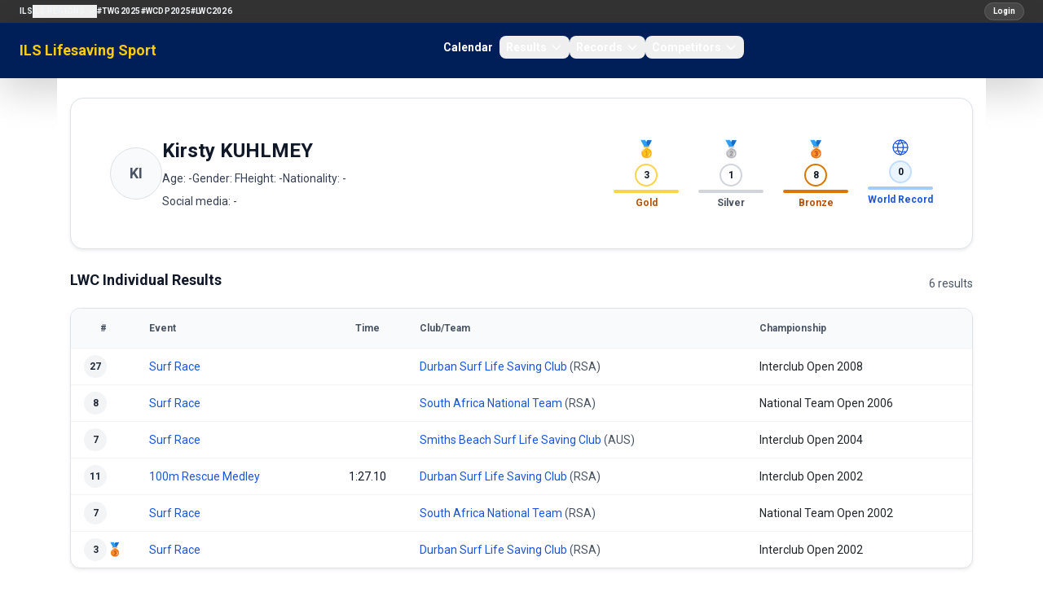

--- FILE ---
content_type: text/html; charset=utf-8
request_url: https://sport.ilsf.org/athlete/kirsty-kuhlmey
body_size: 7413
content:
<!doctype html>
<html lang="en">
<head>
    <meta charset="utf-8">
    <meta name="viewport" content="width=device-width, initial-scale=1">

    <!-- CSRF Token -->
    <meta name="csrf-token" content="DQfaqMgmaqZ2fSBKAlHLux0fLiurzUWpOWeN4xJU">
    <title> ILS Lifesaving Sport</title>

    <!-- Scripts -->
    <script src="https://ajax.googleapis.com/ajax/libs/jquery/3.2.1/jquery.min.js"></script>
    <link rel="preload" as="style" href="https://sport.ilsf.org/build/assets/app-Dd0Wvqiw.css" /><link rel="modulepreload" as="script" href="https://sport.ilsf.org/build/assets/app-CGK12uR5.js" /><link rel="stylesheet" href="https://sport.ilsf.org/build/assets/app-Dd0Wvqiw.css" data-navigate-track="reload" /><script type="module" src="https://sport.ilsf.org/build/assets/app-CGK12uR5.js" data-navigate-track="reload"></script>    <link href="https://fonts.googleapis.com/css2?family=Oswald:wght@400;500;700&display=swap" rel="stylesheet">
    <link href="https://fonts.googleapis.com/css2?family=Roboto:wght@400;500;700&display=swap" rel="stylesheet">

    <script src="https://sport.ilsf.org/js/js.js" defer></script>
    <link href="https://stackpath.bootstrapcdn.com/bootstrap/4.1.3/css/bootstrap.min.css" rel="stylesheet">
    <script src="https://cdn.jsdelivr.net/npm/bootstrap@5.3.0/dist/js/bootstrap.bundle.min.js"></script>

    <link rel="icon" href="data:image/svg+xml,%3Csvg xmlns='http://www.w3.org/2000/svg' viewBox='0 0 64 64'%3E%3Ccircle cx='32' cy='32' r='30' fill='%231e3a8a'/%3E%3Ctext x='32' y='40' text-anchor='middle' font-size='28' fill='%23fff' font-family='Arial'%3EILS%3C/text%3E%3C/svg%3E">

    <!-- Fonts -->
    <link rel="dns-prefetch" href="//fonts.gstatic.com">
    <link href="https://fonts.googleapis.com/css?family=Nunito" rel="stylesheet">
    <link href="https://sport.ilsf.org/css/font-awesome.min.css" rel="stylesheet" type='text/css' media='all'>
    <link rel='stylesheet' id='mh-google-fonts-css' href='https://fonts.googleapis.com/css?family=PT+Serif:300,400,400italic,600,700%7cOswald:300,400,400italic,600,700' type='text/css' media='all'/>
    <link rel='stylesheet' id='tf-google-webfont-monda-css' href='//fonts.googleapis.com/css?family=Monda%3A500%2C400&#038;subset=latin%2Clatin-ext&#038;ver=5.6' type='text/css' media='all'/>
    <link rel='stylesheet' id='tf-google-webfont-open-sans-css' href='//fonts.googleapis.com/css?family=Open+Sans%3Ainherit%2Cinherititalic%2C400&#038;subset=latin%2Clatin-ext&#038;ver=5.6' type='text/css' media='all'/>

     <!-- Styles -->
        <link rel="alternate" type="application/rss+xml" href="https://sport.ilsf.org/rss/competitions" title="ILS Sports Events">

    <link href="https://sport.ilsf.org/css/layout.css" rel="stylesheet">
     <!-- This will render the pushed styles here -->
    <!-- Livewire Styles -->
    <!-- Livewire Styles --><style >[wire\:loading][wire\:loading], [wire\:loading\.delay][wire\:loading\.delay], [wire\:loading\.inline-block][wire\:loading\.inline-block], [wire\:loading\.inline][wire\:loading\.inline], [wire\:loading\.block][wire\:loading\.block], [wire\:loading\.flex][wire\:loading\.flex], [wire\:loading\.table][wire\:loading\.table], [wire\:loading\.grid][wire\:loading\.grid], [wire\:loading\.inline-flex][wire\:loading\.inline-flex] {display: none;}[wire\:loading\.delay\.none][wire\:loading\.delay\.none], [wire\:loading\.delay\.shortest][wire\:loading\.delay\.shortest], [wire\:loading\.delay\.shorter][wire\:loading\.delay\.shorter], [wire\:loading\.delay\.short][wire\:loading\.delay\.short], [wire\:loading\.delay\.default][wire\:loading\.delay\.default], [wire\:loading\.delay\.long][wire\:loading\.delay\.long], [wire\:loading\.delay\.longer][wire\:loading\.delay\.longer], [wire\:loading\.delay\.longest][wire\:loading\.delay\.longest] {display: none;}[wire\:offline][wire\:offline] {display: none;}[wire\:dirty]:not(textarea):not(input):not(select) {display: none;}:root {--livewire-progress-bar-color: #2299dd;}[x-cloak] {display: none !important;}[wire\:cloak] {display: none !important;}dialog#livewire-error::backdrop {background-color: rgba(0, 0, 0, .6);}</style>
</head>
<body>
<div id="app">
    <header class="w-full">
        <!-- Row 1: ILS Network Links -->
        <div class="bg-[#333] text-white text-xs py-1">
            <nav class="text-white">
    <div class="flex w-full items-center gap-2 px-4 py-0 lg:px-6">
        <button
            class="inline-flex h-7 w-7 items-center justify-center rounded-full bg-white/10 text-white ring-1 ring-white/15 hover:bg-white/20 lg:hidden"
            type="button"
            aria-controls="ils-network-links"
            aria-expanded="false"
            onclick="document.getElementById('ils-network-links').classList.toggle('hidden');"
        >
            <span class="sr-only">Toggle network links</span>
            <svg class="h-3.5 w-3.5" fill="none" stroke="currentColor" stroke-width="2" viewBox="0 0 24 24">
                <path stroke-linecap="round" stroke-linejoin="round" d="M4 6h16M4 12h16m-7 6h7" />
            </svg>
        </button>
        <div class="hidden w-full flex-col gap-3 lg:flex lg:w-auto lg:flex-row lg:items-center lg:gap-4" id="ils-network-links">
            <a href="https://www.ilsf.org/" class="text-[10px] font-semibold uppercase tracking-wide text-slate-100 hover:text-yellow-300">ILS</a>
            <div class="relative group">
                <button class="flex items-center gap-1 text-[10px] font-semibold uppercase tracking-wide text-slate-100 hover:text-yellow-300">
                    ILS Regions
                    <svg class="h-3.5 w-3.5 transition group-hover:rotate-180" fill="none" stroke="currentColor" stroke-width="2" viewBox="0 0 24 24">
                        <path stroke-linecap="round" stroke-linejoin="round" d="M19 9l-7 7-7-7" />
                    </svg>
                </button>
                <div class="absolute left-0 top-full z-20 hidden min-w-[160px] rounded-lg border border-white/10 bg-[#0b1324] p-2 shadow-lg lg:group-hover:block lg:group-focus-within:block">
                    <a href="https://africa.ilsf.org" class="block rounded-md px-3 py-1 text-[10px] font-semibold uppercase tracking-wide text-slate-100 hover:bg-white/10">ILS Africa</a>
                    <a href="http://www.ilsamericas.org/" class="block rounded-md px-3 py-1 text-[10px] font-semibold uppercase tracking-wide text-slate-100 hover:bg-white/10">ILS Americas</a>
                    <a href="http://europe.ilsf.org" class="block rounded-md px-3 py-1 text-[10px] font-semibold uppercase tracking-wide text-slate-100 hover:bg-white/10">ILS Europe</a>
                    <a href="https://asia-pacific.ilsf.org" class="block rounded-md px-3 py-1 text-[10px] font-semibold uppercase tracking-wide text-slate-100 hover:bg-white/10">ILS Asia-Pacific</a>
                </div>
            </div>
            <a href="/twg2025" class="text-[10px] font-semibold uppercase tracking-wide text-slate-100 hover:text-yellow-300">#TWG2025</a>
            <a href="https://www.wcdp2025.com" class="text-[10px] font-semibold uppercase tracking-wide text-slate-100 hover:text-yellow-300">#WCDP2025</a>
            <a href="https://www.lifesaving2026.com" class="text-[10px] font-semibold uppercase tracking-wide text-slate-100 hover:text-yellow-300">#LWC2026</a>
        </div>
        <div class="ml-auto flex items-center">
                            <a href="/login" class="inline-flex items-center rounded-full bg-white/10 px-2.5 py-0.5 text-[10px] font-semibold text-white ring-1 ring-white/20 no-underline hover:no-underline focus:no-underline active:no-underline hover:bg-white/20 hover:text-yellow-300" style="font-family: 'Roboto', sans-serif;">Login</a>
                    </div>
    </div>
</nav>
        </div>

        <!-- Row 2: Logo and Main Navigation (Flowbite navbar) -->
                <nav class="bg-[#001e58] text-white shadow-lg">
    <div class="mx-auto flex max-w-screen-xl flex-wrap items-center justify-between px-6 py-0 lg:px-6">
        <a href="/" class="flex items-center gap-2 text-lg font-semibold leading-tight text-yellow-300 no-underline hover:no-underline focus:no-underline active:no-underline hover:text-yellow-300 focus:text-yellow-300 active:text-yellow-300">
            ILS Lifesaving Sport
        </a>

        <div class="flex items-center lg:order-2">
            <button data-collapse-toggle="flowbite-navbar" type="button" class="inline-flex h-9 w-9 items-center justify-center rounded-full bg-white/10 ring-1 ring-white/20 text-sm text-white hover:bg-white/20 focus:outline-none focus:ring-2 focus:ring-white/40 lg:hidden" aria-controls="flowbite-navbar" aria-expanded="false">
                <span class="sr-only">Open main menu</span>
                <svg class="h-5 w-5" aria-hidden="true" fill="none" stroke="currentColor" stroke-width="2" viewBox="0 0 24 24">
                    <path stroke-linecap="round" stroke-linejoin="round" d="M4 6h16M4 12h16m-7 6h7" />
                </svg>
            </button>
        </div>

        <div class="hidden w-full items-center justify-between lg:order-1 lg:flex lg:w-auto" id="flowbite-navbar">
            <ul class="mt-2 flex flex-col gap-2 rounded-lg bg-white/5 p-2 text-sm font-semibold text-slate-100 lg:mt-0 lg:flex-row lg:items-center lg:gap-6 lg:bg-transparent lg:p-0">
                <li><a href="/calendar" class="block rounded-lg px-2 py-1 text-white no-underline hover:no-underline focus:no-underline active:no-underline hover:text-yellow-300 focus:text-yellow-300 active:text-yellow-300">Calendar</a></li>

                <li>
                    <button id="resultsDropdownButton" data-dropdown-toggle="resultsDropdown" class="flex w-full items-center justify-between rounded-lg px-2 py-1 text-white no-underline hover:no-underline focus:no-underline active:no-underline hover:text-yellow-300 focus:text-yellow-300 active:text-yellow-300 lg:w-auto">
                        Results
                        <svg class="ml-1 h-4 w-4" aria-hidden="true" fill="none" stroke="currentColor" stroke-width="2" viewBox="0 0 24 24">
                            <path stroke-linecap="round" stroke-linejoin="round" d="M19 9l-7 7-7-7" />
                        </svg>
                    </button>
                    <div id="resultsDropdown" class="z-20 hidden w-48 divide-y divide-white/10 rounded-xl border border-white/10 bg-[#001a4a] text-sm text-white shadow-lg">
                        <a href="/competitions" class="block px-4 py-2 no-underline hover:no-underline focus:no-underline active:no-underline hover:text-yellow-300 focus:text-yellow-300 active:text-yellow-300 hover:bg-white/10">World Championships</a>
                    </div>
                </li>

                <li>
                    <button id="recordsDropdownButton" data-dropdown-toggle="recordsDropdown" class="flex w-full items-center justify-between rounded-lg px-2 py-1 text-white no-underline hover:no-underline focus:no-underline active:no-underline hover:text-yellow-300 focus:text-yellow-300 active:text-yellow-300 lg:w-auto">
                        Records
                        <svg class="ml-1 h-4 w-4" aria-hidden="true" fill="none" stroke="currentColor" stroke-width="2" viewBox="0 0 24 24">
                            <path stroke-linecap="round" stroke-linejoin="round" d="M19 9l-7 7-7-7" />
                        </svg>
                    </button>
                    <div id="recordsDropdown" class="z-20 hidden w-48 divide-y divide-white/10 rounded-xl border border-white/10 bg-[#001a4a] text-sm text-white shadow-lg">
                        <a href="/records/world" class="block px-4 py-2 no-underline hover:no-underline focus:no-underline active:no-underline hover:text-yellow-300 focus:text-yellow-300 active:text-yellow-300 hover:bg-white/10">World Records</a>
                        <a href="/records/europe" class="block px-4 py-2 no-underline hover:no-underline focus:no-underline active:no-underline hover:text-yellow-300 focus:text-yellow-300 active:text-yellow-300 hover:bg-white/10">European Records</a>
                    </div>
                </li>

                <li>
                    <button id="competitorsDropdownButton" data-dropdown-toggle="competitorsDropdown" class="flex w-full items-center justify-between rounded-lg px-2 py-1 text-white no-underline hover:no-underline focus:no-underline active:no-underline hover:text-yellow-300 focus:text-yellow-300 active:text-yellow-300 lg:w-auto">
                        Competitors
                        <svg class="ml-1 h-4 w-4" aria-hidden="true" fill="none" stroke="currentColor" stroke-width="2" viewBox="0 0 24 24">
                            <path stroke-linecap="round" stroke-linejoin="round" d="M19 9l-7 7-7-7" />
                        </svg>
                    </button>
                    <div id="competitorsDropdown" class="z-20 hidden w-52 divide-y divide-white/10 rounded-xl border border-white/10 bg-[#001a4a] text-sm text-white shadow-lg">
                        <a href="/teams-clubs" class="block px-4 py-2 no-underline hover:no-underline focus:no-underline active:no-underline hover:text-yellow-300 focus:text-yellow-300 active:text-yellow-300 hover:bg-white/10">Teams &amp; Clubs</a>
                    </div>
                </li>
            </ul>
        </div>
    </div>
</nav>
    </header>
    <div class="container mx-auto min-h-[calc(100vh-15px)] p-3 back bg-[#fff]">

                        <h1></h1>
            <div class="space-y-6">
        <div class="flex flex-col gap-3 rounded-2xl border border-gray-200 bg-white p-5 shadow-sm">
            <div class="flex flex-col gap-4 md:flex-row md:items-start md:justify-between">
                <div class="flex items-center gap-4 md:flex-1">
                                            <div class="flex h-16 w-16 items-center justify-center rounded-full border border-gray-200 bg-gray-50 text-lg font-semibold text-gray-600">
                            KI
                        </div>
                                        <div class="space-y-2">
                        <h1 class="text-2xl font-semibold text-gray-900">Kirsty KUHLMEY</h1>
                        <div class="flex flex-wrap gap-3 text-sm text-gray-700">
                            <span>Age: -</span>
                            <span>Gender: F</span>
                            <span>Height: -</span>
                            <span>Nationality: -</span>
                        </div>
                        <div class="text-sm text-gray-700">
                            <span>Social media: -</span>
                        </div>
                    </div>
                </div>

                <div class="flex flex-col items-start gap-3 md:items-end">
                    <div class="grid w-full max-w-sm grid-cols-2 gap-4 text-center md:w-auto md:max-w-none md:grid-cols-4">
                        <div class="space-y-1">
                            <div class="text-xl">🥇</div>
                            <div class="flex justify-center">
                                <div class="flex h-7 w-7 items-center justify-center rounded-full border-2 border-amber-300 text-xs font-semibold text-gray-900">
                                    3
                                </div>
                            </div>
                            <div class="h-1 rounded-full bg-amber-300"></div>
                            <div class="text-xs font-semibold text-amber-700">Gold</div>
                        </div>
                        <div class="space-y-1">
                            <div class="text-xl">🥈</div>
                            <div class="flex justify-center">
                                <div class="flex h-7 w-7 items-center justify-center rounded-full border-2 border-gray-300 text-xs font-semibold text-gray-900">
                                    1
                                </div>
                            </div>
                            <div class="h-1 rounded-full bg-gray-300"></div>
                            <div class="text-xs font-semibold text-gray-600">Silver</div>
                        </div>
                        <div class="space-y-1">
                            <div class="text-xl">🥉</div>
                            <div class="flex justify-center">
                                <div class="flex h-7 w-7 items-center justify-center rounded-full border-2 border-amber-600 text-xs font-semibold text-gray-900">
                                    8
                                </div>
                            </div>
                            <div class="h-1 rounded-full bg-amber-600"></div>
                            <div class="text-xs font-semibold text-amber-700">Bronze</div>
                        </div>
                        <div class="space-y-1">
                            <div class="flex justify-center text-blue-700">
                                <svg class="h-6 w-6" viewBox="0 0 48 48" fill="none" xmlns="http://www.w3.org/2000/svg">
                                    <circle cx="24" cy="24" r="18" stroke="currentColor" stroke-width="2.5" />
                                    <path d="M6 24h36" stroke="currentColor" stroke-width="2.5" stroke-linecap="round" />
                                    <path d="M24 6c4.5 5 7 13 7 18s-2.5 13-7 18c-4.5-5-7-13-7-18s2.5-13 7-18Z" stroke="currentColor" stroke-width="2.5" />
                                    <path d="M12 14c3 2 9 2 12 0 3-2 9-2 12 0" stroke="currentColor" stroke-width="2.5" stroke-linecap="round" />
                                    <path d="M12 34c3-2 9-2 12 0 3 2 9 2 12 0" stroke="currentColor" stroke-width="2.5" stroke-linecap="round" />
                                </svg>
                            </div>
                            <div class="flex justify-center">
                                <div class="flex h-7 w-7 items-center justify-center rounded-full border-2 border-blue-200 bg-blue-50 text-xs font-semibold text-gray-900">
                                    0
                                </div>
                            </div>
                            <div class="h-1 rounded-full bg-blue-300"></div>
                            <div class="text-xs font-semibold text-blue-700">World Record</div>
                        </div>
                    </div>

                    <div class="flex flex-wrap items-center gap-2 md:justify-end">
                                                                    </div>
                </div>
            </div>
        </div>

        <div class="hidden flex justify-center border-b border-gray-200">
            <div class="flex items-center gap-8 text-base font-semibold text-gray-700">
                <a href="#lwc-results" class="pb-3 text-blue-700 border-b-2 border-blue-700">LWC Results</a>
                <a href="#records" class="pb-3 text-gray-600 border-b-2 border-transparent hover:text-blue-700 hover:border-blue-700">Records</a>
                <a href="#personal-best" class="pb-3 text-gray-600 border-b-2 border-transparent hover:text-blue-700 hover:border-blue-700">Personal Best</a>
            </div>
        </div>

        
                <div id="lwc-results" class="space-y-4">
                    <div class="space-y-3">
                <div class="flex items-center justify-between">
                    <h2 class="text-lg font-semibold text-gray-900">LWC Individual Results</h2>
                    <span class="text-sm text-gray-600">6 results</span>
                </div>
                <div class="overflow-x-auto rounded-xl border border-gray-200 bg-white shadow-sm">
                    <table class="min-w-full text-sm">
                        <thead class="bg-gray-50 text-xs font-semibold text-gray-600">
                        <tr class="border-b border-gray-100">
                            <th class="w-12 px-3 py-3 text-center">#</th>
                            <th class="px-3 py-3 text-left">Event</th>
                            <th class="w-24 px-3 py-3 text-center">Time</th>
                            <th class="px-3 py-3 text-left">Club/Team</th>
                            <th class="px-3 py-3 text-left">Championship</th>
                        </tr>
                        </thead>
                        <tbody class="divide-y divide-gray-100">
                                                    <tr>
                                <td class="px-3 py-2 text-left font-semibold">
                                                                        <div class="flex items-center gap-1">
                                        <span class="inline-flex h-7 w-7 items-center justify-center rounded-full bg-gray-100 text-xs font-semibold text-gray-800">
                                            27
                                        </span>
                                                                            </div>
                                </td>
                                <td class="px-3 py-2">
                                    <a href="/competition/lwc-2008-interclub-open/race/surf-race" class="text-blue-700 hover:text-blue-800">
                                        Surf Race
                                    </a>
                                                                    </td>
                                <td class="px-3 py-2 text-center text-sm text-gray-900">
                                    
                                </td>
                                <td class="px-3 py-2 space-y-1">
                                    <div class="text-gray-600">
                                                                                    <a href="/club/dur" class="text-blue-700 hover:text-blue-800">Durban Surf Life Saving Club</a>
                                                                                            (RSA)
                                                                                                                        </div>
                                </td>
                                <td class="px-3 py-2">
                                    Interclub
                                    Open
                                    2008
                                    
                                    <div class="flex items-center justify-between">
                    
                                        <div class="flex items-center gap-2">
                                                                                    </div>
                                    </div>
                                </td>
                            </tr>
                                                    <tr>
                                <td class="px-3 py-2 text-left font-semibold">
                                                                        <div class="flex items-center gap-1">
                                        <span class="inline-flex h-7 w-7 items-center justify-center rounded-full bg-gray-100 text-xs font-semibold text-gray-800">
                                            8
                                        </span>
                                                                            </div>
                                </td>
                                <td class="px-3 py-2">
                                    <a href="/competition/lwc-2006-national team-open/race/surf-race" class="text-blue-700 hover:text-blue-800">
                                        Surf Race
                                    </a>
                                                                    </td>
                                <td class="px-3 py-2 text-center text-sm text-gray-900">
                                    
                                </td>
                                <td class="px-3 py-2 space-y-1">
                                    <div class="text-gray-600">
                                                                                    <a href="/national-team/rsa" class="text-blue-700 hover:text-blue-800">South Africa National Team</a>
                                                                                            (RSA)
                                                                                                                        </div>
                                </td>
                                <td class="px-3 py-2">
                                    National Team
                                    Open
                                    2006
                                    
                                    <div class="flex items-center justify-between">
                    
                                        <div class="flex items-center gap-2">
                                                                                    </div>
                                    </div>
                                </td>
                            </tr>
                                                    <tr>
                                <td class="px-3 py-2 text-left font-semibold">
                                                                        <div class="flex items-center gap-1">
                                        <span class="inline-flex h-7 w-7 items-center justify-center rounded-full bg-gray-100 text-xs font-semibold text-gray-800">
                                            7
                                        </span>
                                                                            </div>
                                </td>
                                <td class="px-3 py-2">
                                    <a href="/competition/lwc-2004-interclub-open/race/surf-race" class="text-blue-700 hover:text-blue-800">
                                        Surf Race
                                    </a>
                                                                    </td>
                                <td class="px-3 py-2 text-center text-sm text-gray-900">
                                    
                                </td>
                                <td class="px-3 py-2 space-y-1">
                                    <div class="text-gray-600">
                                                                                    <a href="/club/smi" class="text-blue-700 hover:text-blue-800">Smiths Beach Surf Life Saving Club</a>
                                                                                            (AUS)
                                                                                                                        </div>
                                </td>
                                <td class="px-3 py-2">
                                    Interclub
                                    Open
                                    2004
                                    
                                    <div class="flex items-center justify-between">
                    
                                        <div class="flex items-center gap-2">
                                                                                    </div>
                                    </div>
                                </td>
                            </tr>
                                                    <tr>
                                <td class="px-3 py-2 text-left font-semibold">
                                                                        <div class="flex items-center gap-1">
                                        <span class="inline-flex h-7 w-7 items-center justify-center rounded-full bg-gray-100 text-xs font-semibold text-gray-800">
                                            11
                                        </span>
                                                                            </div>
                                </td>
                                <td class="px-3 py-2">
                                    <a href="/competition/lwc-2002-interclub-open/race/100m-rescue-medley" class="text-blue-700 hover:text-blue-800">
                                        100m Rescue Medley
                                    </a>
                                                                    </td>
                                <td class="px-3 py-2 text-center text-sm text-gray-900">
                                    1:27.10
                                </td>
                                <td class="px-3 py-2 space-y-1">
                                    <div class="text-gray-600">
                                                                                    <a href="/club/dur" class="text-blue-700 hover:text-blue-800">Durban Surf Life Saving Club</a>
                                                                                            (RSA)
                                                                                                                        </div>
                                </td>
                                <td class="px-3 py-2">
                                    Interclub
                                    Open
                                    2002
                                    
                                    <div class="flex items-center justify-between">
                    
                                        <div class="flex items-center gap-2">
                                                                                    </div>
                                    </div>
                                </td>
                            </tr>
                                                    <tr>
                                <td class="px-3 py-2 text-left font-semibold">
                                                                        <div class="flex items-center gap-1">
                                        <span class="inline-flex h-7 w-7 items-center justify-center rounded-full bg-gray-100 text-xs font-semibold text-gray-800">
                                            7
                                        </span>
                                                                            </div>
                                </td>
                                <td class="px-3 py-2">
                                    <a href="/competition/lwc-2002-national team-open/race/surf-race" class="text-blue-700 hover:text-blue-800">
                                        Surf Race
                                    </a>
                                                                    </td>
                                <td class="px-3 py-2 text-center text-sm text-gray-900">
                                    
                                </td>
                                <td class="px-3 py-2 space-y-1">
                                    <div class="text-gray-600">
                                                                                    <a href="/national-team/rsa" class="text-blue-700 hover:text-blue-800">South Africa National Team</a>
                                                                                            (RSA)
                                                                                                                        </div>
                                </td>
                                <td class="px-3 py-2">
                                    National Team
                                    Open
                                    2002
                                    
                                    <div class="flex items-center justify-between">
                    
                                        <div class="flex items-center gap-2">
                                                                                    </div>
                                    </div>
                                </td>
                            </tr>
                                                    <tr>
                                <td class="px-3 py-2 text-left font-semibold">
                                                                        <div class="flex items-center gap-1">
                                        <span class="inline-flex h-7 w-7 items-center justify-center rounded-full bg-gray-100 text-xs font-semibold text-gray-800">
                                            3
                                        </span>
                                                                                    <span class="text-base leading-none">🥉</span>
                                                                            </div>
                                </td>
                                <td class="px-3 py-2">
                                    <a href="/competition/lwc-2002-interclub-open/race/surf-race" class="text-blue-700 hover:text-blue-800">
                                        Surf Race
                                    </a>
                                                                    </td>
                                <td class="px-3 py-2 text-center text-sm text-gray-900">
                                    
                                </td>
                                <td class="px-3 py-2 space-y-1">
                                    <div class="text-gray-600">
                                                                                    <a href="/club/dur" class="text-blue-700 hover:text-blue-800">Durban Surf Life Saving Club</a>
                                                                                            (RSA)
                                                                                                                        </div>
                                </td>
                                <td class="px-3 py-2">
                                    Interclub
                                    Open
                                    2002
                                    
                                    <div class="flex items-center justify-between">
                    
                                        <div class="flex items-center gap-2">
                                                                                    </div>
                                    </div>
                                </td>
                            </tr>
                                                </tbody>
                    </table>
                </div>
            </div>
        
                            <div class="space-y-3">
                <div class="flex items-center justify-between">
                    <h2 class="text-lg font-semibold text-gray-900">LWC Team Results</h2>
                    <span class="text-sm text-gray-600">27 results</span>
                </div>
                <div class="overflow-x-auto rounded-xl border border-gray-200 bg-white shadow-sm">
                    <table class="min-w-full text-sm">
                        <thead class="bg-gray-50 text-xs font-semibold text-gray-600">
                        <tr class="border-b border-gray-100">
                            <th class="w-12 px-3 py-3 text-center">#</th>
                            <th class="px-3 py-3 text-left">Event</th>
                            <th class="w-24 px-3 py-3 text-center">Time</th>
                            <th class="px-3 py-3 text-left">Club/Team</th>
                            <th class="px-3 py-3 text-left">Championship</th>
                        </tr>
                        </thead>
                        <tbody class="divide-y divide-gray-100">
                                                    <tr>
                                <td class="px-3 py-2 text-left font-semibold">
                                                                        <div class="flex items-center gap-1">
                                        <span class="inline-flex h-7 w-7 items-center justify-center rounded-full bg-gray-100 text-xs font-semibold text-gray-800">
                                            5
                                        </span>
                                                                            </div>
                                </td>
                                <td class="px-3 py-2">
                                    <a href="/competition/lwc-2008-interclub-open/race/beach-relay" class="text-blue-700 hover:text-blue-800">
                                        Beach Relay
                                    </a>
                                                                    </td>
                                <td class="px-3 py-2 text-center text-sm text-gray-900">
                                    0:00.00
                                </td>
                                <td class="px-3 py-2 text-sm text-gray-900">
                                                                            <a href="/club/dur" class="text-blue-700 hover:text-blue-800">Durban Surf Life Saving Club</a>
                                                                                    (RSA)
                                                                                                            </td>
                                <td class="px-3 py-2">
                                    Interclub
                                    Open
                                    2008
                                    
                                    <div class="flex items-center justify-end gap-2 mt-1">
                                                                                                                                                            </div>
                                </td>
                            </tr>
                                                    <tr>
                                <td class="px-3 py-2 text-left font-semibold">
                                                                        <div class="flex items-center gap-1">
                                        <span class="inline-flex h-7 w-7 items-center justify-center rounded-full bg-gray-100 text-xs font-semibold text-gray-800">
                                            5
                                        </span>
                                                                            </div>
                                </td>
                                <td class="px-3 py-2">
                                    <a href="/competition/lwc-2008-interclub-open/race/4x50m-obstacle-relay" class="text-blue-700 hover:text-blue-800">
                                        4x50m Obstacle Relay
                                    </a>
                                                                    </td>
                                <td class="px-3 py-2 text-center text-sm text-gray-900">
                                    2:04.29
                                </td>
                                <td class="px-3 py-2 text-sm text-gray-900">
                                                                            <a href="/club/dur" class="text-blue-700 hover:text-blue-800">Durban Surf Life Saving Club</a>
                                                                                    (RSA)
                                                                                                            </td>
                                <td class="px-3 py-2">
                                    Interclub
                                    Open
                                    2008
                                    
                                    <div class="flex items-center justify-end gap-2 mt-1">
                                                                                                                                                            </div>
                                </td>
                            </tr>
                                                    <tr>
                                <td class="px-3 py-2 text-left font-semibold">
                                                                        <div class="flex items-center gap-1">
                                        <span class="inline-flex h-7 w-7 items-center justify-center rounded-full bg-gray-100 text-xs font-semibold text-gray-800">
                                            8
                                        </span>
                                                                            </div>
                                </td>
                                <td class="px-3 py-2">
                                    <a href="/competition/lwc-2008-interclub-open/race/board-rescue" class="text-blue-700 hover:text-blue-800">
                                        Board Rescue Race
                                    </a>
                                                                    </td>
                                <td class="px-3 py-2 text-center text-sm text-gray-900">
                                    0:00.00
                                </td>
                                <td class="px-3 py-2 text-sm text-gray-900">
                                                                            <a href="/club/dur" class="text-blue-700 hover:text-blue-800">Durban Surf Life Saving Club</a>
                                                                                    (RSA)
                                                                                                            </td>
                                <td class="px-3 py-2">
                                    Interclub
                                    Open
                                    2008
                                    
                                    <div class="flex items-center justify-end gap-2 mt-1">
                                                                                                                                                            </div>
                                </td>
                            </tr>
                                                    <tr>
                                <td class="px-3 py-2 text-left font-semibold">
                                                                        <div class="flex items-center gap-1">
                                        <span class="inline-flex h-7 w-7 items-center justify-center rounded-full bg-gray-100 text-xs font-semibold text-gray-800">
                                            9
                                        </span>
                                                                            </div>
                                </td>
                                <td class="px-3 py-2">
                                    <a href="/competition/lwc-2008-interclub-open/race/4x50m-medley-relay" class="text-blue-700 hover:text-blue-800">
                                        4x50m Medley Relay
                                    </a>
                                                                    </td>
                                <td class="px-3 py-2 text-center text-sm text-gray-900">
                                    1:51.83
                                </td>
                                <td class="px-3 py-2 text-sm text-gray-900">
                                                                            <a href="/club/dur" class="text-blue-700 hover:text-blue-800">Durban Surf Life Saving Club</a>
                                                                                    (RSA)
                                                                                                            </td>
                                <td class="px-3 py-2">
                                    Interclub
                                    Open
                                    2008
                                    
                                    <div class="flex items-center justify-end gap-2 mt-1">
                                                                                                                                                            </div>
                                </td>
                            </tr>
                                                    <tr>
                                <td class="px-3 py-2 text-left font-semibold">
                                                                        <div class="flex items-center gap-1">
                                        <span class="inline-flex h-7 w-7 items-center justify-center rounded-full bg-gray-100 text-xs font-semibold text-gray-800">
                                            10
                                        </span>
                                                                            </div>
                                </td>
                                <td class="px-3 py-2">
                                    <a href="/competition/lwc-2008-interclub-open/race/4x25m-manikin-relay" class="text-blue-700 hover:text-blue-800">
                                        4x25m Manikin Relay
                                    </a>
                                                                    </td>
                                <td class="px-3 py-2 text-center text-sm text-gray-900">
                                    1:43.90
                                </td>
                                <td class="px-3 py-2 text-sm text-gray-900">
                                                                            <a href="/club/dur" class="text-blue-700 hover:text-blue-800">Durban Surf Life Saving Club</a>
                                                                                    (RSA)
                                                                                                            </td>
                                <td class="px-3 py-2">
                                    Interclub
                                    Open
                                    2008
                                    
                                    <div class="flex items-center justify-end gap-2 mt-1">
                                                                                                                                                            </div>
                                </td>
                            </tr>
                                                    <tr>
                                <td class="px-3 py-2 text-left font-semibold">
                                                                        <div class="flex items-center gap-1">
                                        <span class="inline-flex h-7 w-7 items-center justify-center rounded-full bg-gray-100 text-xs font-semibold text-gray-800">
                                            4
                                        </span>
                                                                            </div>
                                </td>
                                <td class="px-3 py-2">
                                    <a href="/competition/lwc-2006-national team-open/race/4x25m-manikin-relay" class="text-blue-700 hover:text-blue-800">
                                        4x25m Manikin Relay
                                    </a>
                                                                    </td>
                                <td class="px-3 py-2 text-center text-sm text-gray-900">
                                    1:46.29
                                </td>
                                <td class="px-3 py-2 text-sm text-gray-900">
                                                                            <a href="/national-team/rsa" class="text-blue-700 hover:text-blue-800">South Africa National Team</a>
                                                                                    (RSA)
                                                                                                            </td>
                                <td class="px-3 py-2">
                                    National Team
                                    Open
                                    2006
                                    
                                    <div class="flex items-center justify-end gap-2 mt-1">
                                                                                                                                                            </div>
                                </td>
                            </tr>
                                                    <tr>
                                <td class="px-3 py-2 text-left font-semibold">
                                                                        <div class="flex items-center gap-1">
                                        <span class="inline-flex h-7 w-7 items-center justify-center rounded-full bg-gray-100 text-xs font-semibold text-gray-800">
                                            5
                                        </span>
                                                                            </div>
                                </td>
                                <td class="px-3 py-2">
                                    <a href="/competition/lwc-2006-interclub-open/race/4x50m-obstacle-relay" class="text-blue-700 hover:text-blue-800">
                                        4x50m Obstacle Relay
                                    </a>
                                                                    </td>
                                <td class="px-3 py-2 text-center text-sm text-gray-900">
                                    2:02.64
                                </td>
                                <td class="px-3 py-2 text-sm text-gray-900">
                                                                            <a href="/club/dur" class="text-blue-700 hover:text-blue-800">Durban Surf Life Saving Club</a>
                                                                                    (RSA)
                                                                                                            </td>
                                <td class="px-3 py-2">
                                    Interclub
                                    Open
                                    2006
                                    
                                    <div class="flex items-center justify-end gap-2 mt-1">
                                                                                                                                                            </div>
                                </td>
                            </tr>
                                                    <tr>
                                <td class="px-3 py-2 text-left font-semibold">
                                                                        <div class="flex items-center gap-1">
                                        <span class="inline-flex h-7 w-7 items-center justify-center rounded-full bg-gray-100 text-xs font-semibold text-gray-800">
                                            6
                                        </span>
                                                                            </div>
                                </td>
                                <td class="px-3 py-2">
                                    <a href="/competition/lwc-2006-national team-open/race/4x50m-medley-relay" class="text-blue-700 hover:text-blue-800">
                                        4x50m Medley Relay
                                    </a>
                                                                    </td>
                                <td class="px-3 py-2 text-center text-sm text-gray-900">
                                    1:49.08
                                </td>
                                <td class="px-3 py-2 text-sm text-gray-900">
                                                                            <a href="/national-team/rsa" class="text-blue-700 hover:text-blue-800">South Africa National Team</a>
                                                                                    (RSA)
                                                                                                            </td>
                                <td class="px-3 py-2">
                                    National Team
                                    Open
                                    2006
                                    
                                    <div class="flex items-center justify-end gap-2 mt-1">
                                                                                                                                                            </div>
                                </td>
                            </tr>
                                                    <tr>
                                <td class="px-3 py-2 text-left font-semibold">
                                                                        <div class="flex items-center gap-1">
                                        <span class="inline-flex h-7 w-7 items-center justify-center rounded-full bg-gray-100 text-xs font-semibold text-gray-800">
                                            6
                                        </span>
                                                                            </div>
                                </td>
                                <td class="px-3 py-2">
                                    <a href="/competition/lwc-2006-national team-open/race/rescue-tube-rescue" class="text-blue-700 hover:text-blue-800">
                                        Rescue Tube Rescue
                                    </a>
                                                                    </td>
                                <td class="px-3 py-2 text-center text-sm text-gray-900">
                                    0:00.00
                                </td>
                                <td class="px-3 py-2 text-sm text-gray-900">
                                                                            <a href="/national-team/rsa" class="text-blue-700 hover:text-blue-800">South Africa National Team</a>
                                                                                    (RSA)
                                                                                                            </td>
                                <td class="px-3 py-2">
                                    National Team
                                    Open
                                    2006
                                    
                                    <div class="flex items-center justify-end gap-2 mt-1">
                                                                                                                                                            </div>
                                </td>
                            </tr>
                                                    <tr>
                                <td class="px-3 py-2 text-left font-semibold">
                                                                        <div class="flex items-center gap-1">
                                        <span class="inline-flex h-7 w-7 items-center justify-center rounded-full bg-gray-100 text-xs font-semibold text-gray-800">
                                            7
                                        </span>
                                                                            </div>
                                </td>
                                <td class="px-3 py-2">
                                    <a href="/competition/lwc-2006-interclub-open/race/4x50m-medley-relay" class="text-blue-700 hover:text-blue-800">
                                        4x50m Medley Relay
                                    </a>
                                                                    </td>
                                <td class="px-3 py-2 text-center text-sm text-gray-900">
                                    1:50.45
                                </td>
                                <td class="px-3 py-2 text-sm text-gray-900">
                                                                            <a href="/club/dur" class="text-blue-700 hover:text-blue-800">Durban Surf Life Saving Club</a>
                                                                                    (RSA)
                                                                                                            </td>
                                <td class="px-3 py-2">
                                    Interclub
                                    Open
                                    2006
                                    
                                    <div class="flex items-center justify-end gap-2 mt-1">
                                                                                                                                                            </div>
                                </td>
                            </tr>
                                                    <tr>
                                <td class="px-3 py-2 text-left font-semibold">
                                                                        <div class="flex items-center gap-1">
                                        <span class="inline-flex h-7 w-7 items-center justify-center rounded-full bg-gray-100 text-xs font-semibold text-gray-800">
                                            7
                                        </span>
                                                                            </div>
                                </td>
                                <td class="px-3 py-2">
                                    <a href="/competition/lwc-2006-interclub-open/race/beach-relay" class="text-blue-700 hover:text-blue-800">
                                        Beach Relay
                                    </a>
                                                                    </td>
                                <td class="px-3 py-2 text-center text-sm text-gray-900">
                                    0:00.00
                                </td>
                                <td class="px-3 py-2 text-sm text-gray-900">
                                                                            <a href="/club/dur" class="text-blue-700 hover:text-blue-800">Durban Surf Life Saving Club</a>
                                                                                    (RSA)
                                                                                                            </td>
                                <td class="px-3 py-2">
                                    Interclub
                                    Open
                                    2006
                                    
                                    <div class="flex items-center justify-end gap-2 mt-1">
                                                                                                                                                            </div>
                                </td>
                            </tr>
                                                    <tr>
                                <td class="px-3 py-2 text-left font-semibold">
                                                                        <div class="flex items-center gap-1">
                                        <span class="inline-flex h-7 w-7 items-center justify-center rounded-full bg-gray-100 text-xs font-semibold text-gray-800">
                                            12
                                        </span>
                                                                            </div>
                                </td>
                                <td class="px-3 py-2">
                                    <a href="/competition/lwc-2006-interclub-open/race/rescue-tube-rescue" class="text-blue-700 hover:text-blue-800">
                                        Rescue Tube Rescue
                                    </a>
                                                                    </td>
                                <td class="px-3 py-2 text-center text-sm text-gray-900">
                                    0:00.00
                                </td>
                                <td class="px-3 py-2 text-sm text-gray-900">
                                                                            <a href="/club/dur" class="text-blue-700 hover:text-blue-800">Durban Surf Life Saving Club</a>
                                                                                    (RSA)
                                                                                                            </td>
                                <td class="px-3 py-2">
                                    Interclub
                                    Open
                                    2006
                                    
                                    <div class="flex items-center justify-end gap-2 mt-1">
                                                                                                                                                            </div>
                                </td>
                            </tr>
                                                    <tr>
                                <td class="px-3 py-2 text-left font-semibold">
                                                                        <div class="flex items-center gap-1">
                                        <span class="inline-flex h-7 w-7 items-center justify-center rounded-full bg-gray-100 text-xs font-semibold text-gray-800">
                                            14
                                        </span>
                                                                            </div>
                                </td>
                                <td class="px-3 py-2">
                                    <a href="/competition/lwc-2006-interclub-open/race/board-rescue" class="text-blue-700 hover:text-blue-800">
                                        Board Rescue Race
                                    </a>
                                                                    </td>
                                <td class="px-3 py-2 text-center text-sm text-gray-900">
                                    0:00.00
                                </td>
                                <td class="px-3 py-2 text-sm text-gray-900">
                                                                            <a href="/club/dur" class="text-blue-700 hover:text-blue-800">Durban Surf Life Saving Club</a>
                                                                                    (RSA)
                                                                                                            </td>
                                <td class="px-3 py-2">
                                    Interclub
                                    Open
                                    2006
                                    
                                    <div class="flex items-center justify-end gap-2 mt-1">
                                                                                                                                                            </div>
                                </td>
                            </tr>
                                                    <tr>
                                <td class="px-3 py-2 text-left font-semibold">
                                                                        <div class="flex items-center gap-1">
                                        <span class="inline-flex h-7 w-7 items-center justify-center rounded-full bg-gray-100 text-xs font-semibold text-gray-800">
                                            1
                                        </span>
                                                                                    <span class="text-base leading-none">🥇</span>
                                                                            </div>
                                </td>
                                <td class="px-3 py-2">
                                    <a href="/competition/lwc-2004-interclub-open/race/rescue-tube-rescue" class="text-blue-700 hover:text-blue-800">
                                        Rescue Tube Rescue
                                    </a>
                                                                    </td>
                                <td class="px-3 py-2 text-center text-sm text-gray-900">
                                    0:00.00
                                </td>
                                <td class="px-3 py-2 text-sm text-gray-900">
                                                                            <a href="/club/dur" class="text-blue-700 hover:text-blue-800">Durban Surf Life Saving Club</a>
                                                                                    (RSA)
                                                                                                            </td>
                                <td class="px-3 py-2">
                                    Interclub
                                    Open
                                    2004
                                    
                                    <div class="flex items-center justify-end gap-2 mt-1">
                                                                                                                                                            </div>
                                </td>
                            </tr>
                                                    <tr>
                                <td class="px-3 py-2 text-left font-semibold">
                                                                        <div class="flex items-center gap-1">
                                        <span class="inline-flex h-7 w-7 items-center justify-center rounded-full bg-gray-100 text-xs font-semibold text-gray-800">
                                            1
                                        </span>
                                                                                    <span class="text-base leading-none">🥇</span>
                                                                            </div>
                                </td>
                                <td class="px-3 py-2">
                                    <a href="/competition/lwc-2004-interclub-open/race/4x50m-obstacle-relay" class="text-blue-700 hover:text-blue-800">
                                        4x50m Obstacle Relay
                                    </a>
                                                                    </td>
                                <td class="px-3 py-2 text-center text-sm text-gray-900">
                                    1:57.11
                                </td>
                                <td class="px-3 py-2 text-sm text-gray-900">
                                                                            <a href="/club/dur" class="text-blue-700 hover:text-blue-800">Durban Surf Life Saving Club</a>
                                                                                    (RSA)
                                                                                                            </td>
                                <td class="px-3 py-2">
                                    Interclub
                                    Open
                                    2004
                                    
                                    <div class="flex items-center justify-end gap-2 mt-1">
                                                                                                                                                            </div>
                                </td>
                            </tr>
                                                    <tr>
                                <td class="px-3 py-2 text-left font-semibold">
                                                                        <div class="flex items-center gap-1">
                                        <span class="inline-flex h-7 w-7 items-center justify-center rounded-full bg-gray-100 text-xs font-semibold text-gray-800">
                                            2
                                        </span>
                                                                                    <span class="text-base leading-none">🥈</span>
                                                                            </div>
                                </td>
                                <td class="px-3 py-2">
                                    <a href="/competition/lwc-2004-interclub-open/race/beach-relay" class="text-blue-700 hover:text-blue-800">
                                        Beach Relay
                                    </a>
                                                                    </td>
                                <td class="px-3 py-2 text-center text-sm text-gray-900">
                                    0:00.00
                                </td>
                                <td class="px-3 py-2 text-sm text-gray-900">
                                                                            <a href="/club/dur" class="text-blue-700 hover:text-blue-800">Durban Surf Life Saving Club</a>
                                                                                    (RSA)
                                                                                                            </td>
                                <td class="px-3 py-2">
                                    Interclub
                                    Open
                                    2004
                                    
                                    <div class="flex items-center justify-end gap-2 mt-1">
                                                                                                                                                            </div>
                                </td>
                            </tr>
                                                    <tr>
                                <td class="px-3 py-2 text-left font-semibold">
                                                                        <div class="flex items-center gap-1">
                                        <span class="inline-flex h-7 w-7 items-center justify-center rounded-full bg-gray-100 text-xs font-semibold text-gray-800">
                                            3
                                        </span>
                                                                                    <span class="text-base leading-none">🥉</span>
                                                                            </div>
                                </td>
                                <td class="px-3 py-2">
                                    <a href="/competition/lwc-2004-interclub-open/race/board-rescue" class="text-blue-700 hover:text-blue-800">
                                        Board Rescue Race
                                    </a>
                                                                    </td>
                                <td class="px-3 py-2 text-center text-sm text-gray-900">
                                    0:00.00
                                </td>
                                <td class="px-3 py-2 text-sm text-gray-900">
                                                                            <a href="/club/dur" class="text-blue-700 hover:text-blue-800">Durban Surf Life Saving Club</a>
                                                                                    (RSA)
                                                                                                            </td>
                                <td class="px-3 py-2">
                                    Interclub
                                    Open
                                    2004
                                    
                                    <div class="flex items-center justify-end gap-2 mt-1">
                                                                                                                                                            </div>
                                </td>
                            </tr>
                                                    <tr>
                                <td class="px-3 py-2 text-left font-semibold">
                                                                        <div class="flex items-center gap-1">
                                        <span class="inline-flex h-7 w-7 items-center justify-center rounded-full bg-gray-100 text-xs font-semibold text-gray-800">
                                            9
                                        </span>
                                                                            </div>
                                </td>
                                <td class="px-3 py-2">
                                    <a href="/competition/lwc-2004-interclub-open/race/line-throw" class="text-blue-700 hover:text-blue-800">
                                        Line Throw
                                    </a>
                                                                    </td>
                                <td class="px-3 py-2 text-center text-sm text-gray-900">
                                    0:00.00
                                </td>
                                <td class="px-3 py-2 text-sm text-gray-900">
                                                                            <a href="/club/dur" class="text-blue-700 hover:text-blue-800">Durban Surf Life Saving Club</a>
                                                                                    (RSA)
                                                                                                            </td>
                                <td class="px-3 py-2">
                                    Interclub
                                    Open
                                    2004
                                    
                                    <div class="flex items-center justify-end gap-2 mt-1">
                                                                                                                                                            </div>
                                </td>
                            </tr>
                                                    <tr>
                                <td class="px-3 py-2 text-left font-semibold">
                                                                        <div class="flex items-center gap-1">
                                        <span class="inline-flex h-7 w-7 items-center justify-center rounded-full bg-gray-100 text-xs font-semibold text-gray-800">
                                            1
                                        </span>
                                                                                    <span class="text-base leading-none">🥇</span>
                                                                            </div>
                                </td>
                                <td class="px-3 py-2">
                                    <a href="/competition/lwc-2002-interclub-open/race/4x50m-medley-relay" class="text-blue-700 hover:text-blue-800">
                                        4x50m Medley Relay
                                    </a>
                                                                    </td>
                                <td class="px-3 py-2 text-center text-sm text-gray-900">
                                    1:49.56
                                </td>
                                <td class="px-3 py-2 text-sm text-gray-900">
                                                                            <a href="/club/dur" class="text-blue-700 hover:text-blue-800">Durban Surf Life Saving Club</a>
                                                                                    (RSA)
                                                                                                            </td>
                                <td class="px-3 py-2">
                                    Interclub
                                    Open
                                    2002
                                    
                                    <div class="flex items-center justify-end gap-2 mt-1">
                                                                                                                                                            </div>
                                </td>
                            </tr>
                                                    <tr>
                                <td class="px-3 py-2 text-left font-semibold">
                                                                        <div class="flex items-center gap-1">
                                        <span class="inline-flex h-7 w-7 items-center justify-center rounded-full bg-gray-100 text-xs font-semibold text-gray-800">
                                            3
                                        </span>
                                                                                    <span class="text-base leading-none">🥉</span>
                                                                            </div>
                                </td>
                                <td class="px-3 py-2">
                                    <a href="/competition/lwc-2002-interclub-open/race/board-rescue" class="text-blue-700 hover:text-blue-800">
                                        Board Rescue Race
                                    </a>
                                                                    </td>
                                <td class="px-3 py-2 text-center text-sm text-gray-900">
                                    0:00.00
                                </td>
                                <td class="px-3 py-2 text-sm text-gray-900">
                                                                            <a href="/club/dur" class="text-blue-700 hover:text-blue-800">Durban Surf Life Saving Club</a>
                                                                                    (RSA)
                                                                                                            </td>
                                <td class="px-3 py-2">
                                    Interclub
                                    Open
                                    2002
                                    
                                    <div class="flex items-center justify-end gap-2 mt-1">
                                                                                                                                                            </div>
                                </td>
                            </tr>
                                                    <tr>
                                <td class="px-3 py-2 text-left font-semibold">
                                                                        <div class="flex items-center gap-1">
                                        <span class="inline-flex h-7 w-7 items-center justify-center rounded-full bg-gray-100 text-xs font-semibold text-gray-800">
                                            3
                                        </span>
                                                                                    <span class="text-base leading-none">🥉</span>
                                                                            </div>
                                </td>
                                <td class="px-3 py-2">
                                    <a href="/competition/lwc-2002-national team-open/race/oceanman-relay" class="text-blue-700 hover:text-blue-800">
                                        Oceanman/Oceanwoman Relay
                                    </a>
                                                                    </td>
                                <td class="px-3 py-2 text-center text-sm text-gray-900">
                                    0:00.00
                                </td>
                                <td class="px-3 py-2 text-sm text-gray-900">
                                                                            <a href="/national-team/rsa" class="text-blue-700 hover:text-blue-800">South Africa National Team</a>
                                                                                    (RSA)
                                                                                                            </td>
                                <td class="px-3 py-2">
                                    National Team
                                    Open
                                    2002
                                    
                                    <div class="flex items-center justify-end gap-2 mt-1">
                                                                                                                                                            </div>
                                </td>
                            </tr>
                                                    <tr>
                                <td class="px-3 py-2 text-left font-semibold">
                                                                        <div class="flex items-center gap-1">
                                        <span class="inline-flex h-7 w-7 items-center justify-center rounded-full bg-gray-100 text-xs font-semibold text-gray-800">
                                            3
                                        </span>
                                                                                    <span class="text-base leading-none">🥉</span>
                                                                            </div>
                                </td>
                                <td class="px-3 py-2">
                                    <a href="/competition/lwc-2002-interclub-open/race/oceanman-relay" class="text-blue-700 hover:text-blue-800">
                                        Oceanman/Oceanwoman Relay
                                    </a>
                                                                    </td>
                                <td class="px-3 py-2 text-center text-sm text-gray-900">
                                    0:00.00
                                </td>
                                <td class="px-3 py-2 text-sm text-gray-900">
                                                                            <a href="/club/dur" class="text-blue-700 hover:text-blue-800">Durban Surf Life Saving Club</a>
                                                                                    (RSA)
                                                                                                            </td>
                                <td class="px-3 py-2">
                                    Interclub
                                    Open
                                    2002
                                    
                                    <div class="flex items-center justify-end gap-2 mt-1">
                                                                                                                                                            </div>
                                </td>
                            </tr>
                                                    <tr>
                                <td class="px-3 py-2 text-left font-semibold">
                                                                        <div class="flex items-center gap-1">
                                        <span class="inline-flex h-7 w-7 items-center justify-center rounded-full bg-gray-100 text-xs font-semibold text-gray-800">
                                            3
                                        </span>
                                                                                    <span class="text-base leading-none">🥉</span>
                                                                            </div>
                                </td>
                                <td class="px-3 py-2">
                                    <a href="/competition/lwc-2002-interclub-open/race/rescue-tube-rescue" class="text-blue-700 hover:text-blue-800">
                                        Rescue Tube Rescue
                                    </a>
                                                                    </td>
                                <td class="px-3 py-2 text-center text-sm text-gray-900">
                                    0:00.00
                                </td>
                                <td class="px-3 py-2 text-sm text-gray-900">
                                                                            <a href="/club/dur" class="text-blue-700 hover:text-blue-800">Durban Surf Life Saving Club</a>
                                                                                    (RSA)
                                                                                                            </td>
                                <td class="px-3 py-2">
                                    Interclub
                                    Open
                                    2002
                                    
                                    <div class="flex items-center justify-end gap-2 mt-1">
                                                                                                                                                            </div>
                                </td>
                            </tr>
                                                    <tr>
                                <td class="px-3 py-2 text-left font-semibold">
                                                                        <div class="flex items-center gap-1">
                                        <span class="inline-flex h-7 w-7 items-center justify-center rounded-full bg-gray-100 text-xs font-semibold text-gray-800">
                                            3
                                        </span>
                                                                                    <span class="text-base leading-none">🥉</span>
                                                                            </div>
                                </td>
                                <td class="px-3 py-2">
                                    <a href="/competition/lwc-2002-interclub-open/race/4x50m-obstacle-relay" class="text-blue-700 hover:text-blue-800">
                                        4x50m Obstacle Relay
                                    </a>
                                                                    </td>
                                <td class="px-3 py-2 text-center text-sm text-gray-900">
                                    2:02.30
                                </td>
                                <td class="px-3 py-2 text-sm text-gray-900">
                                                                            <a href="/club/dur" class="text-blue-700 hover:text-blue-800">Durban Surf Life Saving Club</a>
                                                                                    (RSA)
                                                                                                            </td>
                                <td class="px-3 py-2">
                                    Interclub
                                    Open
                                    2002
                                    
                                    <div class="flex items-center justify-end gap-2 mt-1">
                                                                                                                                                            </div>
                                </td>
                            </tr>
                                                    <tr>
                                <td class="px-3 py-2 text-left font-semibold">
                                                                        <div class="flex items-center gap-1">
                                        <span class="inline-flex h-7 w-7 items-center justify-center rounded-full bg-gray-100 text-xs font-semibold text-gray-800">
                                            3
                                        </span>
                                                                                    <span class="text-base leading-none">🥉</span>
                                                                            </div>
                                </td>
                                <td class="px-3 py-2">
                                    <a href="/competition/lwc-2002-interclub-open/race/beach-relay" class="text-blue-700 hover:text-blue-800">
                                        Beach Relay
                                    </a>
                                                                    </td>
                                <td class="px-3 py-2 text-center text-sm text-gray-900">
                                    0:00.00
                                </td>
                                <td class="px-3 py-2 text-sm text-gray-900">
                                                                            <a href="/club/dur" class="text-blue-700 hover:text-blue-800">Durban Surf Life Saving Club</a>
                                                                                    (RSA)
                                                                                                            </td>
                                <td class="px-3 py-2">
                                    Interclub
                                    Open
                                    2002
                                    
                                    <div class="flex items-center justify-end gap-2 mt-1">
                                                                                                                                                            </div>
                                </td>
                            </tr>
                                                    <tr>
                                <td class="px-3 py-2 text-left font-semibold">
                                                                        <div class="flex items-center gap-1">
                                        <span class="inline-flex h-7 w-7 items-center justify-center rounded-full bg-gray-100 text-xs font-semibold text-gray-800">
                                            8
                                        </span>
                                                                            </div>
                                </td>
                                <td class="px-3 py-2">
                                    <a href="/competition/lwc-2002-national team-open/race/line-throw" class="text-blue-700 hover:text-blue-800">
                                        Line Throw
                                    </a>
                                                                    </td>
                                <td class="px-3 py-2 text-center text-sm text-gray-900">
                                    0:30.00
                                </td>
                                <td class="px-3 py-2 text-sm text-gray-900">
                                                                            <a href="/national-team/rsa" class="text-blue-700 hover:text-blue-800">South Africa National Team</a>
                                                                                    (RSA)
                                                                                                            </td>
                                <td class="px-3 py-2">
                                    National Team
                                    Open
                                    2002
                                    
                                    <div class="flex items-center justify-end gap-2 mt-1">
                                                                                                                                                            </div>
                                </td>
                            </tr>
                                                    <tr>
                                <td class="px-3 py-2 text-left font-semibold">
                                                                        <div class="flex items-center gap-1">
                                        <span class="inline-flex h-7 w-7 items-center justify-center rounded-full bg-gray-100 text-xs font-semibold text-gray-800">
                                            12
                                        </span>
                                                                            </div>
                                </td>
                                <td class="px-3 py-2">
                                    <a href="/competition/lwc-2002-interclub-open/race/4x25m-manikin-relay" class="text-blue-700 hover:text-blue-800">
                                        4x25m Manikin Relay
                                    </a>
                                                                    </td>
                                <td class="px-3 py-2 text-center text-sm text-gray-900">
                                    1:48.80
                                </td>
                                <td class="px-3 py-2 text-sm text-gray-900">
                                                                            <a href="/club/dur" class="text-blue-700 hover:text-blue-800">Durban Surf Life Saving Club</a>
                                                                                    (RSA)
                                                                                                            </td>
                                <td class="px-3 py-2">
                                    Interclub
                                    Open
                                    2002
                                    
                                    <div class="flex items-center justify-end gap-2 mt-1">
                                                                                                                                                            </div>
                                </td>
                            </tr>
                                                </tbody>
                    </table>
                </div>
            </div>
                </div>

        
        <div id="personal-best" class="space-y-3" style="padding-bottom:50px;">
            <h2 class="text-lg font-semibold text-gray-900">LWC Personal Best</h2>
                            <div class="overflow-x-auto rounded-xl border border-gray-200 bg-white shadow-sm">
                    <table class="min-w-full text-sm">
                        <thead class="bg-gray-50 text-xs font-semibold text-gray-600">
                        <tr class="border-b border-gray-100">
                            <th class="w-12 px-3 py-3 text-center">#</th>
                            <th class="px-4 py-3 text-left">Event</th>
                            <th class="w-32 px-4 py-3 text-left">Best</th>
                            <th class="px-4 py-3 text-left">Club/Team</th>
                            <th class="px-4 py-3 text-left">Championship</th>
                        </tr>
                        </thead>
                        <tbody class="divide-y divide-gray-100">
                                                    <tr>
                                <td class="px-3 py-2 text-left font-semibold">
                                                                        <div class="flex items-center gap-1">
                                        <span class="inline-flex h-7 w-7 items-center justify-center rounded-full bg-gray-100 text-xs font-semibold text-gray-800">
                                            1
                                        </span>
                                                                                    <span class="text-base leading-none">🥇</span>
                                                                            </div>
                                </td>
                                <td class="px-4 py-3">
                                    <a href="/competition/lwc-2004-interclub-open/race/4x50m-obstacle-relay" class="text-blue-700 hover:text-blue-800">
                                        4x50m Obstacle Relay
                                    </a>
                                                                    </td>
                                <td class="px-4 py-3 text-sm text-gray-900">
                                    1:57.11
                                </td>
                                <td class="px-4 py-3 text-sm text-gray-900">
                                                                            <a href="/club/dur" class="text-blue-700 hover:text-blue-800">Durban Surf Life Saving Club</a>
                                                                                    (RSA)
                                                                                                            </td>
                                <td class="px-4 py-3 text-sm text-gray-900">
                                    Interclub
                                    Open
                                    2004
                                    
                                </td>
                            </tr>
                                                    <tr>
                                <td class="px-3 py-2 text-left font-semibold">
                                                                        <div class="flex items-center gap-1">
                                        <span class="inline-flex h-7 w-7 items-center justify-center rounded-full bg-gray-100 text-xs font-semibold text-gray-800">
                                            3
                                        </span>
                                                                                    <span class="text-base leading-none">🥉</span>
                                                                            </div>
                                </td>
                                <td class="px-4 py-3">
                                    <a href="/competition/lwc-2002-national team-open/race/oceanman-relay" class="text-blue-700 hover:text-blue-800">
                                        Oceanman/Oceanwoman Relay
                                    </a>
                                                                    </td>
                                <td class="px-4 py-3 text-sm text-gray-900">
                                    0:00.00
                                </td>
                                <td class="px-4 py-3 text-sm text-gray-900">
                                                                            <a href="/national-team/rsa" class="text-blue-700 hover:text-blue-800">South Africa National Team</a>
                                                                                    (RSA)
                                                                                                            </td>
                                <td class="px-4 py-3 text-sm text-gray-900">
                                    National Team
                                    Open
                                    2002
                                    
                                </td>
                            </tr>
                                                    <tr>
                                <td class="px-3 py-2 text-left font-semibold">
                                                                        <div class="flex items-center gap-1">
                                        <span class="inline-flex h-7 w-7 items-center justify-center rounded-full bg-gray-100 text-xs font-semibold text-gray-800">
                                            3
                                        </span>
                                                                                    <span class="text-base leading-none">🥉</span>
                                                                            </div>
                                </td>
                                <td class="px-4 py-3">
                                    <a href="/competition/lwc-2002-interclub-open/race/surf-race" class="text-blue-700 hover:text-blue-800">
                                        Surf Race
                                    </a>
                                                                    </td>
                                <td class="px-4 py-3 text-sm text-gray-900">
                                    Rank 3
                                </td>
                                <td class="px-4 py-3 text-sm text-gray-900">
                                                                            <a href="/club/dur" class="text-blue-700 hover:text-blue-800">Durban Surf Life Saving Club</a>
                                                                                    (RSA)
                                                                                                            </td>
                                <td class="px-4 py-3 text-sm text-gray-900">
                                    Interclub
                                    Open
                                    2002
                                    
                                </td>
                            </tr>
                                                    <tr>
                                <td class="px-3 py-2 text-left font-semibold">
                                                                        <div class="flex items-center gap-1">
                                        <span class="inline-flex h-7 w-7 items-center justify-center rounded-full bg-gray-100 text-xs font-semibold text-gray-800">
                                            5
                                        </span>
                                                                            </div>
                                </td>
                                <td class="px-4 py-3">
                                    <a href="/competition/lwc-2008-interclub-open/race/beach-relay" class="text-blue-700 hover:text-blue-800">
                                        Beach Relay
                                    </a>
                                                                    </td>
                                <td class="px-4 py-3 text-sm text-gray-900">
                                    0:00.00
                                </td>
                                <td class="px-4 py-3 text-sm text-gray-900">
                                                                            <a href="/club/dur" class="text-blue-700 hover:text-blue-800">Durban Surf Life Saving Club</a>
                                                                                    (RSA)
                                                                                                            </td>
                                <td class="px-4 py-3 text-sm text-gray-900">
                                    Interclub
                                    Open
                                    2008
                                    
                                </td>
                            </tr>
                                                    <tr>
                                <td class="px-3 py-2 text-left font-semibold">
                                                                        <div class="flex items-center gap-1">
                                        <span class="inline-flex h-7 w-7 items-center justify-center rounded-full bg-gray-100 text-xs font-semibold text-gray-800">
                                            6
                                        </span>
                                                                            </div>
                                </td>
                                <td class="px-4 py-3">
                                    <a href="/competition/lwc-2006-national team-open/race/4x50m-medley-relay" class="text-blue-700 hover:text-blue-800">
                                        4x50m Medley Relay
                                    </a>
                                                                    </td>
                                <td class="px-4 py-3 text-sm text-gray-900">
                                    1:49.08
                                </td>
                                <td class="px-4 py-3 text-sm text-gray-900">
                                                                            <a href="/national-team/rsa" class="text-blue-700 hover:text-blue-800">South Africa National Team</a>
                                                                                    (RSA)
                                                                                                            </td>
                                <td class="px-4 py-3 text-sm text-gray-900">
                                    National Team
                                    Open
                                    2006
                                    
                                </td>
                            </tr>
                                                    <tr>
                                <td class="px-3 py-2 text-left font-semibold">
                                                                        <div class="flex items-center gap-1">
                                        <span class="inline-flex h-7 w-7 items-center justify-center rounded-full bg-gray-100 text-xs font-semibold text-gray-800">
                                            6
                                        </span>
                                                                            </div>
                                </td>
                                <td class="px-4 py-3">
                                    <a href="/competition/lwc-2006-national team-open/race/rescue-tube-rescue" class="text-blue-700 hover:text-blue-800">
                                        Rescue Tube Rescue
                                    </a>
                                                                    </td>
                                <td class="px-4 py-3 text-sm text-gray-900">
                                    0:00.00
                                </td>
                                <td class="px-4 py-3 text-sm text-gray-900">
                                                                            <a href="/national-team/rsa" class="text-blue-700 hover:text-blue-800">South Africa National Team</a>
                                                                                    (RSA)
                                                                                                            </td>
                                <td class="px-4 py-3 text-sm text-gray-900">
                                    National Team
                                    Open
                                    2006
                                    
                                </td>
                            </tr>
                                                    <tr>
                                <td class="px-3 py-2 text-left font-semibold">
                                                                        <div class="flex items-center gap-1">
                                        <span class="inline-flex h-7 w-7 items-center justify-center rounded-full bg-gray-100 text-xs font-semibold text-gray-800">
                                            8
                                        </span>
                                                                            </div>
                                </td>
                                <td class="px-4 py-3">
                                    <a href="/competition/lwc-2008-interclub-open/race/board-rescue" class="text-blue-700 hover:text-blue-800">
                                        Board Rescue Race
                                    </a>
                                                                    </td>
                                <td class="px-4 py-3 text-sm text-gray-900">
                                    0:00.00
                                </td>
                                <td class="px-4 py-3 text-sm text-gray-900">
                                                                            <a href="/club/dur" class="text-blue-700 hover:text-blue-800">Durban Surf Life Saving Club</a>
                                                                                    (RSA)
                                                                                                            </td>
                                <td class="px-4 py-3 text-sm text-gray-900">
                                    Interclub
                                    Open
                                    2008
                                    
                                </td>
                            </tr>
                                                    <tr>
                                <td class="px-3 py-2 text-left font-semibold">
                                                                        <div class="flex items-center gap-1">
                                        <span class="inline-flex h-7 w-7 items-center justify-center rounded-full bg-gray-100 text-xs font-semibold text-gray-800">
                                            9
                                        </span>
                                                                            </div>
                                </td>
                                <td class="px-4 py-3">
                                    <a href="/competition/lwc-2004-interclub-open/race/line-throw" class="text-blue-700 hover:text-blue-800">
                                        Line Throw
                                    </a>
                                                                    </td>
                                <td class="px-4 py-3 text-sm text-gray-900">
                                    0:00.00
                                </td>
                                <td class="px-4 py-3 text-sm text-gray-900">
                                                                            <a href="/club/dur" class="text-blue-700 hover:text-blue-800">Durban Surf Life Saving Club</a>
                                                                                    (RSA)
                                                                                                            </td>
                                <td class="px-4 py-3 text-sm text-gray-900">
                                    Interclub
                                    Open
                                    2004
                                    
                                </td>
                            </tr>
                                                    <tr>
                                <td class="px-3 py-2 text-left font-semibold">
                                                                        <div class="flex items-center gap-1">
                                        <span class="inline-flex h-7 w-7 items-center justify-center rounded-full bg-gray-100 text-xs font-semibold text-gray-800">
                                            10
                                        </span>
                                                                            </div>
                                </td>
                                <td class="px-4 py-3">
                                    <a href="/competition/lwc-2008-interclub-open/race/4x25m-manikin-relay" class="text-blue-700 hover:text-blue-800">
                                        4x25m Manikin Relay
                                    </a>
                                                                    </td>
                                <td class="px-4 py-3 text-sm text-gray-900">
                                    1:43.90
                                </td>
                                <td class="px-4 py-3 text-sm text-gray-900">
                                                                            <a href="/club/dur" class="text-blue-700 hover:text-blue-800">Durban Surf Life Saving Club</a>
                                                                                    (RSA)
                                                                                                            </td>
                                <td class="px-4 py-3 text-sm text-gray-900">
                                    Interclub
                                    Open
                                    2008
                                    
                                </td>
                            </tr>
                                                    <tr>
                                <td class="px-3 py-2 text-left font-semibold">
                                                                        <div class="flex items-center gap-1">
                                        <span class="inline-flex h-7 w-7 items-center justify-center rounded-full bg-gray-100 text-xs font-semibold text-gray-800">
                                            11
                                        </span>
                                                                            </div>
                                </td>
                                <td class="px-4 py-3">
                                    <a href="/competition/lwc-2002-interclub-open/race/100m-rescue-medley" class="text-blue-700 hover:text-blue-800">
                                        100m Rescue Medley
                                    </a>
                                                                    </td>
                                <td class="px-4 py-3 text-sm text-gray-900">
                                    1:27.10
                                </td>
                                <td class="px-4 py-3 text-sm text-gray-900">
                                                                            <a href="/club/dur" class="text-blue-700 hover:text-blue-800">Durban Surf Life Saving Club</a>
                                                                                    (RSA)
                                                                                                            </td>
                                <td class="px-4 py-3 text-sm text-gray-900">
                                    Interclub
                                    Open
                                    2002
                                    
                                </td>
                            </tr>
                                                </tbody>
                    </table>
                </div>
                    </div>
    </div>
    </div>

    <footer class="bg-[#333] text-white text-sm py-3">
        <div class="container mx-auto flex justify-between items-center px-4">
            <!-- Links with consistent spacing -->
            <div class="flex space-x-6">
                <a href="https://www.ilsf.org/about/organogram/headquarters/" class="text-white no-underline hover:underline">Contact Us</a>
                <a href="https://www.ilsf.org/the-ils-privacy-policy/" class="text-white no-underline hover:underline">Privacy Policy</a>
            </div>
            <!-- Footer Text -->
            <div class="text-white text-right">
                <a href="https://www.ilsf.org" class="text-white no-underline hover:underline">© ILS - International Life Saving Federation</a>
            </div>
        </div>
    </footer>
</div>
<script data-navigate-once="true">window.livewireScriptConfig = {"csrf":"DQfaqMgmaqZ2fSBKAlHLux0fLiurzUWpOWeN4xJU","uri":"\/livewire\/update","progressBar":"","nonce":""};</script>
<script src="/livewire/livewire.min.js?id=646f9d24"   data-csrf="DQfaqMgmaqZ2fSBKAlHLux0fLiurzUWpOWeN4xJU" data-update-uri="/livewire/update" data-navigate-once="true"></script>
<script>
    function toggleMenu() {
        const menu = document.getElementById("mobile-menu-2");
        if (menu) {
            menu.classList.toggle("hidden");
            menu.classList.toggle("block");
        }
    }
</script>

</body>
</html>
